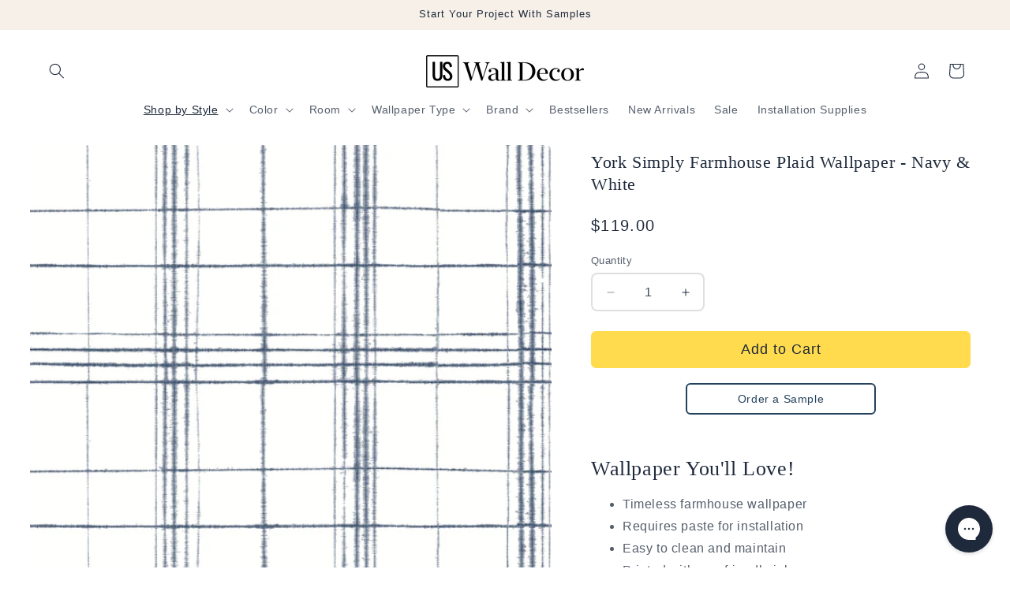

--- FILE ---
content_type: application/javascript; charset=utf-8
request_url: https://config.gorgias.chat/bundle-loader/01GYCCEE7E3H95R5SXKW9VR9QK?source=shopify1click&shop=uswalldecor.myshopify.com
body_size: 1018
content:
(function(){var v=17655,r=document.createElement("script");if(r.src="https://config.gorgias.chat/gorgias-chat-bundle.js?rev=74392fe6&appKey=01GYCCEE7E3H95R5SXKW9VR9QK",r.id="gorgias-chat-bundle",r.setAttribute("data-ot-ignore",""),window.GorgiasChat){console.warn("[GORGIAS-CHAT] Another chat was detected. Check that you did not add Gorgias chat snippet twice.",{chatSkipped:{appKey:"01GYCCEE7E3H95R5SXKW9VR9QK",applicationId:"17655"}});return}var g={get(e,o){if(o!="init"&&o!="resolve"&&o!="constructor"&&typeof o!="symbol")throw new Error('You are trying to use the Gorgias Chat API before its initialization (property or function "'+o+'")! Please use `GorgiasChat.init()`. Refer to our documentation https://docs.gorgias.com/gorgias-chat/advanced-customization-new-chat for more info.');let t=e[o];return typeof t=="function"?t.bind(e):t}};window.GorgiasChat=new Proxy({},g);var s=new Promise(function(e,o){window.GorgiasChat.resolve=e});window.GorgiasChat.init=function(){return s},console.log("[GORGIAS-CHAT] Loading chat 01GYCCEE7E3H95R5SXKW9VR9QK..."),window.gorgiasChatPendingEvents=[];function d(){document.body.appendChild(r)}function h(){document.readyState==="loading"?document.addEventListener("DOMContentLoaded",d):d()}try{var l={method:"hide-on-specific-pages",conditions:[{id:"f87f3745-e64d-49ff-97c8-469ad5470c25",value:"checkouts",operator:"contain"},{id:"d932f2dc-d83f-46ef-84ea-fc173bb695ab",value:"themes",operator:"contain"},{id:"6442cb12-6055-41b4-857a-52b6914c5b5a",value:"cart",operator:"contain"}],matchConditions:"some"},u=function(o){var t,a,n;const i=o.startsWith("http"),c=new URL(i?o:"https://"+o);return((t=window.location.hostname)===null||t===void 0?void 0:t.toLowerCase().replace("//www.","//"))===c.hostname&&((a=window.location.pathname)===null||a===void 0?void 0:a.toLowerCase())===c.pathname&&((n=window.location.search)===null||n===void 0?void 0:n.toLowerCase())===c.search&&(!i||window.location.protocol===c.protocol)},w=function(o){var t,a;const n=(t=o.value)===null||t===void 0?void 0:t.toLowerCase().replace("//www.","//"),i=(a=window.location.href)===null||a===void 0?void 0:a.toLowerCase().replace("//www.","//");switch(o.operator){case"equal":return u(n);case"not-equal":return!u(n);case"contain":return i.includes(n);case"not-contain":return!i.includes(n)}},f=function(o){var t;if(!o||Object.keys(o).length===0||(o==null?void 0:o.method)==="show-on-every-page"||!((t=window.location.hostname)===null||t===void 0)&&t.includes("shopify-checkout"))return!0;if(!o.conditions||!o.matchConditions)return console.warn("Gorgias Chat visibility settings are invalid:",o),!0;const a=o.conditions[o.matchConditions](w);return o.method==="hide-on-specific-pages"?!a:a},C=f(l);C?h():console.warn("Gorgias Chat is not shown on this page because of the visibility settings.")}catch(e){console.warn("Gorgias Chat visibility settings are invalid.",e),h()}var p={get(e,o){if(o!="init")throw new Error("You are using the legacy `gorgiasChat` Chat API! Please use `GorgiasChat` instead. Refer to our documentation https://docs.gorgias.com/gorgias-chat/advanced-customization-new-chat for more info.");let t=e[o];return typeof t=="function"?t.bind(e):t}};window.gorgiasChat=new Proxy({},p),window.gorgiasChat.init=function(){return console.warn("You are using the legacy `gorgiasChat.init()` function, please use the new `GorgiasChat` chat API (`GorgiasChat.init()`). Refer to our documentation https://docs.gorgias.com/gorgias-chat/advanced-customization-new-chat for more info."),s}})();
